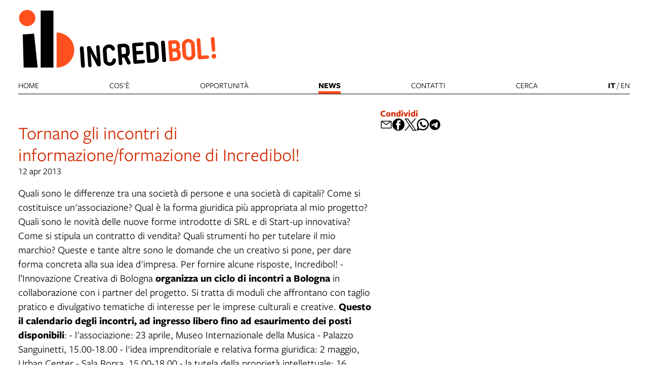

--- FILE ---
content_type: text/html; charset=UTF-8
request_url: https://www.incredibol.net/news-incredibol/archivio-news-incredibol/tornano-gli-incontri-di-informazioneformazione-di-incredibol
body_size: 9187
content:
<!DOCTYPE html>
<html lang="it">
    <head>
        <meta charset="utf-8">
            <title>Tornano gli incontri di informazione/formazione di Incredibol! | Incredibol</title>
    <meta name="description" content="" />

<meta name="viewport" content="user-scalable=yes, width=device-width, initial-scale=1.0, maximum-scale=5.0"/>
<meta name="mobile-web-app-capable" content="yes" />
<meta name="apple-mobile-web-app-status-bar-style" content="black" />
<meta name="msapplication-tap-highlight" content="no"/>
<meta name="theme-color" content="#ffffff" />
<meta name="developer" content="ChiaLab | communication design | www.chialab.it" />

    
<link rel="canonical" href="https://incredibol.net/objects/tornano-gli-incontri-di-informazioneformazione-di-incredibol" />

<!-- RTF dublin core -->
<link rel="schema.DC" href="http://purl.org/dc/elements/1.1/" />
<meta name="DC.title" content="Tornano&#x20;gli&#x20;incontri&#x20;di&#x20;informazione&#x2F;formazione&#x20;di&#x20;Incredibol&#x21;" />
<meta name="DC.description" content="INCREDIBOL&#x21;&#x20;&#x2013;&#x20;l&#x2019;INnovazione&#x20;CREativa&#x20;DI&#x20;BOLogna&#x20;&#x00E8;&#x20;un&#x20;progetto&#x20;per&#x20;sostenere&#x20;la&#x20;crescita&#x20;del&#x20;settore&#x20;culturale&#x20;e&#x20;creativo&#x20;in&#x20;Emilia-Romagna.&#x0D;&#x0A;&#x00A0;" />
<meta name="DC.creator" content="Progetto&#x20;Incredibol&#x21;&#x20;L&#x2019;INnovazione&#x20;CREativa&#x20;DI&#x20;BOLogna" />
<meta name="DC.publisher" content="Progetto&#x20;Incredibol&#x21;&#x20;L&#x2019;INnovazione&#x20;CREativa&#x20;DI&#x20;BOLogna" />
<meta name="DC.date" content="12&#x2F;04&#x2F;13,&#x20;22&#x3A;24" />
<meta name="DC.created" content="07&#x2F;11&#x2F;22,&#x20;14&#x3A;41" />
<meta name="DC.modified" content="07&#x2F;11&#x2F;22,&#x20;14&#x3A;41" />
<meta name="DC.type" content="news" />
<meta name="DC.format" content="text/html" />
<meta name="DC.identifier" content="tornano-gli-incontri-di-informazioneformazione-di-incredibol" />
<meta name="DC.language" content="it" />
<meta name="DC.rights" content="Progetto&#x20;Incredibol&#x21;&#x20;L&#x2019;INnovazione&#x20;CREativa&#x20;DI&#x20;BOLogna" />
<meta name="DC.license" content="Creative&#x20;Commons&#x20;Attribuzione&#x20;-&#x20;condividi&#x20;allo&#x20;stesso&#x20;modo&#x20;&#x28;CC&#x20;BY-SA&#x20;4.0&#x29;" />

<!-- OG dataset -->
<meta property="og:title" content="Tornano&#x20;gli&#x20;incontri&#x20;di&#x20;informazione&#x2F;formazione&#x20;di&#x20;Incredibol&#x21;" />
<meta property="og:type" content="news" />
<meta property="og:url" content="" />
<meta property="og:description" content="INCREDIBOL&#x21;&#x20;&#x2013;&#x20;l&#x2019;INnovazione&#x20;CREativa&#x20;DI&#x20;BOLogna&#x20;&#x00E8;&#x20;un&#x20;progetto&#x20;per&#x20;sostenere&#x20;la&#x20;crescita&#x20;del&#x20;settore&#x20;culturale&#x20;e&#x20;creativo&#x20;in&#x20;Emilia-Romagna.&#x0D;&#x0A;&#x00A0;" />
<meta property="og:site_name" content="Progetto Incredibol! L’INnovazione CREativa DI BOLogna" />
<meta property="og:updated_time" content="07&#x2F;11&#x2F;22,&#x20;14&#x3A;41" />

<!-- Twitter dataset -->
<meta name="twitter:site" content="Progetto&#x20;Incredibol&#x21;&#x20;L&#x2019;INnovazione&#x20;CREativa&#x20;DI&#x20;BOLogna">
<meta name="twitter:creator" content="Progetto&#x20;Incredibol&#x21;&#x20;L&#x2019;INnovazione&#x20;CREativa&#x20;DI&#x20;BOLogna">
<meta name="twitter:title" content="Tornano&#x20;gli&#x20;incontri&#x20;di&#x20;informazione&#x2F;formazione&#x20;di&#x20;Incredibol&#x21;">
<meta name="twitter:description" content="INCREDIBOL&#x21;&#x20;&#x2013;&#x20;l&#x2019;INnovazione&#x20;CREativa&#x20;DI&#x20;BOLogna&#x20;&#x00E8;&#x20;un&#x20;progetto&#x20;per&#x20;sostenere&#x20;la&#x20;crescita&#x20;del&#x20;settore&#x20;culturale&#x20;e&#x20;creativo&#x20;in&#x20;Emilia-Romagna.&#x0D;&#x0A;&#x00A0;">

<link href="/incredi_bol/favicon.png" type="image/png" rel="icon"><link href="/incredi_bol/favicon.png" type="image/png" rel="shortcut icon">




<link rel="stylesheet" href="/build/assets/style-DRdEs5Uo.css" files="plugins/IncrediBol/resources/styles/style.css">
    </head>
    <body class="bg-surface sans">
                <div class="column align-center" id="container">
            
            <div class="viewport grid"
                id="viewport"
                data-pubstatus=""
                data-status="on"
                data-name="IncrediBol"
                data-uname="tornano-gli-incontri-di-informazioneformazione-di-incredibol"
                data-display-name="IncrediBol">

                
<app-navigation class="topnav w-full column bb-1 gap-0 no-wrap">
    <div class="topnav-header w-full column no-wrap end">
        
        <a class="link mb-2 home-link no-poster"
            title="vai&#x20;alla&#x20;Home&#x20;page"
            href="&#x2F;"
        >
            <img class="w-4 poster "
                alt="Incredibol"
                src="/incredi_bol/img/incredibol_logo_base.svg"
                draggable="false"
            />
        </a>
                    </div>

    <nav class="w-full row justify align-baseline sans main-menu menu" slot="menu">

        <a class="link link--highlight upper"
            href="/" >Home</a>

                    <a class="link link--highlight upper"
                href="&#x2F;objects&#x2F;cose-incredibol"
                            >Cos'è</a>
                    <a class="link link--highlight upper"
                href="&#x2F;objects&#x2F;altre-opportunita-incredibol"
                            >Opportunità</a>
                    <a class="link link--highlight upper"
                href="&#x2F;objects&#x2F;news-incredibol"
                aria-current="page"            >News</a>
                    <a class="link link--highlight upper"
                href="&#x2F;objects&#x2F;incredibol-contatti"
                            >Contatti</a>
        
        <a class="link link--highlight upper"
            href="/ricerca" >
            cerca</a>

        <span class="switch-locale">
                                                                                                            <a class="link link--highlight upper"
                    href="/lang/it/news-incredibol/archivio-news-incredibol/tornano-gli-incontri-di-informazioneformazione-di-incredibol"
                    lang="it"
                    hreflang="it"
                    data-current-locale                >it</a>
                /                                                                                                 <a class="link link--highlight upper"
                    href="/lang/en/news-incredibol/archivio-news-incredibol/tornano-gli-incontri-di-informazioneformazione-di-incredibol"
                    lang="en"
                    hreflang="en"
                                    >en</a>
                                    </span>
    </nav>
</app-navigation>
                                
<main class="w-full grid"
    data-uname="tornano-gli-incontri-di-informazioneformazione-di-incredibol"
    data-context="archivio-news-incredibol"
>
    
    <article class="w-7 grid main-content">
        <header class="w-6">
                                                <div class="column gap-s w-full">
                                                                            <h1 class="m-0 f-6 title text-primary">Tornano gli incontri di informazione/formazione di Incredibol!</h1>
                            

                                            </div>
                
                                                                                <div>
                                <span>
        12 apr 2013
    </span>

                        </div>
                                    
                
                    </header>

                    <div class="w-full column">
                
                                    <div class="w-full body " data-property="body">
                        Quali sono le differenze tra una società di persone e una società di capitali? Come si costituisce un'associazione? Qual è la forma giuridica più appropriata al mio progetto? Quali sono le novità delle nuove forme introdotte di SRL e di Start-up innovativa? Come si stipula un contratto di vendita? Quali strumenti ho per tutelare il mio marchio? Queste e tante altre sono le domande che un creativo si pone, per dare forma concreta alla sua idea d'impresa.

Per fornire alcune risposte, Incredibol! - l’Innovazione Creativa di Bologna<strong> organizza un ciclo di incontri a Bologna</strong> in collaborazione con i partner del progetto. Si tratta di moduli che affrontano con taglio pratico e divulgativo tematiche di interesse per le imprese culturali e creative.

<strong>Questo il calendario degli incontri, ad ingresso libero fino ad esaurimento dei posti disponibili</strong>:
- l'associazione: 23 aprile, Museo Internazionale della Musica - Palazzo Sanguinetti, 15.00-18.00
- l'idea imprenditoriale e relativa forma giuridica: 2 maggio, Urban Center - Sala Borsa, 15.00-18.00
- la tutela della proprietà intellettuale: 16 maggio, Urban Center - Sala Borsa, 15.00-18.00
- la contrattualistica nazionale ed internazionale: 21 maggio, Urban Center - Sala Borsa, 15.00-18.00

<strong>Il 23 aprile</strong> l'incontro sarà focalizzato sulle regolamentazioni legate alla costituzione e alla gestione di una associazione; l'incontro sarà tenuto da Andrea Bonaveri, Commercialista dello Studio Conti-Bonaveri che già svolge servizio presso lo sportello informativo dell'Ufficio Terzo Settore della Provincia di Bologna.

<strong>Il 2 maggio</strong> l'incontro verterà sulla definizione dell'idea imprenditoriale, declinata in prodotti o in servizi, e la scelta della forma giuridica per l'esercizio della impresa; l'incontro sarà tenuto da Francesco Capizzi, Giurista d'impresa dello Studio Capizzi e partner di Incredibol!.

<strong>Il 16 maggio</strong> l'incontro sarà dedicato all'orientamento alla tutela della proprietà intellettuale (marchi, brevetti, design e diritto d'autore), con un'attenzione particolare al campo del design; l'incontro sarà tenuto da Raffaella Pellegrino, Avvocato dello Studio Legale d'Ammassa &amp; Associati e partner di Incredibol!.

Infine, l'incontro del <strong>21 maggio</strong> sarà declinato all'orientamento alla contrattualistica nazionale ed internazionale e alla prassi di gestione dei rapporti commerciali/contrattuali con fornitori e clienti; l'incontro sarà tenuto da Filippo Cappelletti, Avvocato dello Studio Legale Cappelletti e partner di Incredibol!.

Ricordiamo che<strong> scade il 24 maggio l'avviso pubblico dell'edizione 2013 di Incredibol!</strong> - l’Innovazione Creativa di Bologna, iniziativa promossa dal Comune di Bologna e resa possibile grazie al sostegno della Regione Emilia-Romagna all'interno dell'accordo GECO 2 “Giovani Evoluti e Consapevoli 2”, sottoscritto tra Regione Emilia-Romagna e Presidenza del Consiglio dei Ministri – Dipartimento della Gioventù.
                    </div>
                            </div>

            
                            <div class="w-full mt-2">
                    

                </div>
            
                            
            
            <div class="w-full column mt-2 gap-2">
                            </div>
            </article>
    <aside class="w-4 column right-sidebar">
            <aside class="w-5 column gap-1 right-sidebar">
                                    <div class="w-4 row aside-container">
            






        







        </div>
    </aside>
                    

        
<div class="w-full column gap-s w-full--mobile social-links">
    <div class="mt-1 f-1 title">
        Condividi
    </div>
    <ul class="no-bullet row gap-s f-2">
        <li class="label column center">
            <a class="icon"
                title="Condividi&#x20;via&#x20;email"
                href="mailto:?Subject=Incredibol%20%7C%20Tornano%20gli%20incontri%20di%20informazione%2Fformazione%20di%20Incredibol%21&body=%0D%0A%0A----------------------------%0D%0A%0ATORNANO%20GLI%20INCONTRI%20DI%20INFORMAZIONE%2FFORMAZIONE%20DI%20INCREDIBOL%21%0D%0A%0A----------------------------%0D%0A%0A%20su%20Incredibol%0D%0A%0Ahttps%3A%2F%2Fwww.incredibol.net%2Fobjects%2Ftornano-gli-incontri-di-informazioneformazione-di-incredibol"
                target="_system">
                <svg xmlns="http://www.w3.org/2000/svg" x="0px" y="0px" width="30px" height="30px" viewBox="0 0 30 30" style="enable-background:new 0 0 32 32;" xml:space="preserve"><path fill="" d="M26.25 5.625H3.75a1.875 1.875 0 0 0 -1.875 1.875v15a1.875 1.875 0 0 0 1.875 1.875h22.5a1.875 1.875 0 0 0 1.875 -1.875V7.5a1.875 1.875 0 0 0 -1.875 -1.875Zm-2.063 1.875L15 13.856 5.813 7.5ZM3.75 22.5V8.353l10.716 7.416a0.938 0.938 0 0 0 1.069 0L26.25 8.353V22.5Z"/></svg>
            </a>
        </li>
                <li class="label column center">
            <a class="icon"
                title="Condividi&#x20;su&#x20;Facebook"
                href="https://www.facebook.com/sharer/sharer.php?u=https%3A%2F%2Fwww.incredibol.net%2Fobjects%2Ftornano-gli-incontri-di-informazioneformazione-di-incredibol"
                target="_system">
                <svg xmlns="http://www.w3.org/2000/svg" width="24" height="24" viewBox="0 0 24 24">
                    <g id="Group_598" data-name="Group 598" transform="translate(0 0.257)"><g id="facebook" transform="translate(0 0)"><circle id="Oval_9" data-name="Oval 9" cx="12" cy="12" r="12" transform="translate(0 -0.257)" fill="#000000"/></g><path id="Path_279" data-name="Path 279" d="M1452.348,263.043h2.508V259.28h-2.888c-4.09,0-3.993,3.3-3.993,3.789v2.482h-1.9v3.763h1.9v8.779h3.745v-8.779h2.509l.627-3.763h-3.135V263.67A.568.568,0,0,1,1452.348,263.043Z" transform="translate(-1438.735 -256.402)" fill="#ffffff"/></g>
                </svg>
            </a>
        </li>
        <li class="label column center">
            <a class="icon"
                title="Share&#x20;on&#x20;X"
                href="http://twitter.com/share?text=Incredibol%20%7C%20Tornano%20gli%20incontri%20di%20informazione%2Fformazione%20di%20Incredibol%21&url=https%3A%2F%2Fwww.incredibol.net%2Fobjects%2Ftornano-gli-incontri-di-informazioneformazione-di-incredibol"
                target="_system">
                <svg width="24" height="24" viewBox="0 0 1220 1227" xmlns="http://www.w3.org/2000/svg">
<path d="M714.163 519.284L1160.89 0H1055.03L667.137 450.887L357.328 0H0L468.492 681.821L0 1226.37H105.866L515.491 750.218L842.672 1226.37H1200L714.137 519.284H714.163ZM569.165 687.828L521.697 619.934L144.011 79.6944H306.615L611.412 515.685L658.88 583.579L1055.08 1150.3H892.476L569.165 687.854V687.828Z" fill=""/>
</svg>
            </a>
        </li>
        <li class="label column center">
            <a class="icon"
                title="Condividi&#x20;su&#x20;Whatsapp"
                href="https://wa.me/?text=%0D%0A%0A----------------------------%0D%0A%0ATORNANO%20GLI%20INCONTRI%20DI%20INFORMAZIONE%2FFORMAZIONE%20DI%20INCREDIBOL%21%0D%0A%0A----------------------------%0D%0A%0A%20su%20Incredibol%0D%0A%0Ahttps%3A%2F%2Fwww.incredibol.net%2Fobjects%2Ftornano-gli-incontri-di-informazioneformazione-di-incredibol"
                target="_system">
                <svg version="1.1" id="Layer_1" xmlns="http://www.w3.org/2000/svg" xmlns:xlink="http://www.w3.org/1999/xlink" x="0px" y="0px" viewBox="0 0 28 28" style="enable-background:new 0 0 308 308;" xml:space="preserve" width="28" height="28"><g id="XMLID_468_"><path id="XMLID_469_" d="M20.718 16.09c-0.054 -0.026 -2.096 -1.032 -2.459 -1.162a1.409 1.409 0 0 0 -0.475 -0.105c-0.276 0 -0.507 0.137 -0.688 0.407 -0.204 0.303 -0.821 1.025 -1.011 1.24 -0.025 0.029 -0.059 0.062 -0.08 0.062 -0.018 0 -0.334 -0.13 -0.43 -0.172 -2.19 -0.951 -3.852 -3.238 -4.08 -3.624 -0.032 -0.055 -0.034 -0.081 -0.034 -0.081 0.008 -0.03 0.081 -0.103 0.12 -0.141 0.111 -0.11 0.232 -0.255 0.348 -0.396a12.797 12.797 0 0 1 0.165 -0.196c0.169 -0.197 0.244 -0.349 0.332 -0.527l0.045 -0.092c0.213 -0.423 0.032 -0.78 -0.028 -0.896 -0.048 -0.096 -0.91 -2.177 -1.002 -2.395 -0.221 -0.528 -0.512 -0.773 -0.916 -0.773 -0.038 0 0 0 -0.158 0.007 -0.192 0.008 -1.236 0.145 -1.698 0.437 -0.488 0.308 -1.317 1.292 -1.317 3.022 0 1.558 0.988 3.027 1.412 3.587l0.058 0.084c1.625 2.373 3.65 4.132 5.704 4.952 1.977 0.789 2.913 0.881 3.445 0.881 0.224 0 0.403 -0.018 0.561 -0.033l0.1 -0.01c0.682 -0.06 2.184 -0.838 2.525 -1.787 0.269 -0.747 0.34 -1.564 0.161 -1.86 -0.123 -0.201 -0.333 -0.303 -0.601 -0.431z"/><path id="XMLID_470_" d="M14.248 0C6.665 0 0.496 6.123 0.496 13.649c0 2.434 0.652 4.817 1.886 6.903l-2.363 6.968a0.363 0.363 0 0 0 0.454 0.463l7.265 -2.309a13.844 13.844 0 0 0 6.509 1.623C21.831 27.297 28 21.175 28 13.649 28 6.123 21.831 0 14.248 0zm0 24.454c-2.14 0 -4.212 -0.618 -5.994 -1.787a0.363 0.363 0 0 0 -0.31 -0.043l-3.639 1.157 1.175 -3.466a0.364 0.364 0 0 0 -0.051 -0.332 10.656 10.656 0 0 1 -2.074 -6.334c0 -5.959 4.887 -10.806 10.893 -10.806s10.892 4.848 10.892 10.806c0 5.958 -4.886 10.805 -10.892 10.805z"/></g></svg>
            </a>
        </li>
        <li class="label column center">
            <a class="icon"
                title="Condividi&#x20;su&#x20;Telegram"
                href="https://t.me/share/url?url=https%3A%2F%2Fwww.incredibol.net%2Fobjects%2Ftornano-gli-incontri-di-informazioneformazione-di-incredibol&text=Incredibol%20%7C%20Tornano%20gli%20incontri%20di%20informazione%2Fformazione%20di%20Incredibol%21"
                target="_system">
                <svg xmlns="http://www.w3.org/2000/svg" width="28" height="28" viewBox="0 0 28 28">
                <g id="Artboard" transform="translate(0 0)"><circle id="Oval" cx="14" cy="14" r="13" transform="translate(0 0)" stroke="#ffffff" stroke-width="1" fill="#000000" />
                <path id="Path-3" d="M190.064,306.522q6.232-2.715,8.311-3.58c3.958-1.646,4.78-1.932,5.316-1.942a.938.938,0,0,1,.552.166.6.6,0,0,1,.2.386,2.513,2.513,0,0,1,.024.561c-.214,2.254-1.143,7.722-1.615,10.246-.2,1.068-.593,1.426-.974,1.461-.828.076-1.456-.547-2.258-1.072-1.254-.822-1.963-1.334-3.181-2.136-1.407-.927-.495-1.437.307-2.27.21-.218,3.856-3.535,3.927-3.836a.291.291,0,0,0-.066-.252.328.328,0,0,0-.3-.029q-.189.043-6.011,3.973a2.706,2.706,0,0,1-1.546.571,10.171,10.171,0,0,1-2.215-.524c-.893-.29-1.6-.444-1.54-.936Q189.052,306.924,190.064,306.522Z" transform="translate(-183.613 -292.484)" fill="#ffffff" /></g></svg>
            </a>
        </li>
    </ul>
</div>

            </aside>
    <div class="w-full bottom-sidebar">
                        

        
                    <div class="w-7 f-s mt-3 metadata">
                

                    
    <div class="mt-2 meta-date">
                Contenuto inserito il 12 apr 2013
                    &mdash; Ultimo aggiornamento il 7 nov 2022
            </div>

            </div>
            </div>
</main>
                <footer class="w-full mt-4 pt-1 column footer bt-1 sans">
    <div class="w-full sponsor row align-stretch bb-1 pb-2">
        <div class="w-3 column gap-0">
            <span class="f-xs">Un progetto di:</span>
            <div>
    <a style="border-right:1px solid #dedede; display:inline-block; padding: 0 16px 0 0" target="_blank" href="https://www.comune.bologna.it/" title="Iperbole. La rete civica del Comune di Bologna">
        <img class="logo contain" style="width:auto; height:60px" src="https://www.incredibol.net/img/comune.png" alt="Comune di Bologna.">
    </a>

    <a style="display:inline-block; padding: 32px 16px 0 16px" target="_blank" href="https://www.culturabologna.it" title="Incredibol">
        <img class="logo contain" src="https://www.incredibol.net/img/logo_cubo_2.png" style="height:40px;" alt="Comune di Bologna. Settore cultura">
    </a>
</div>
        </div>
        <div class="w-2 column gap-s">
            <span class="f-xs">Con il sostegno di:</span>
            <img class="footer__logo"
                src="/img/regione.png"
                alt="Regione&#x20;Emilia&#x20;Romagna"
                draggable="false"
            />
        </div>
                    <div class="w-3 column f-s end gap-1">
                <a title="email" href="mailto:incredibol@comune.bologna.it">
                    incredibol@comune.bologna.it
                </a>
                
            </div>
                <div class="w-2 column end">
            <ul class="no-bullet column gap-s">
                                    <li class="f-s">
                        <a class="link link--underline"
                            title="Iscriviti&#x20;alla&#x20;newsletter&#x20;di&#x20;Incredibol&#x21;"
                            href="&#x2F;objects&#x2F;newsletter-form-incredibol"
                        >Iscriviti alla newsletter di Incredibol!</a>
                    </li>
                            </ul>
        </div>
    </div>
</footer>

<a class="pt-4 credits" title="Chialab design company" href="http://chialab.it" target="_blank">
        <img height="12px" alt="Chialab" src="/img/chialab_webdesign-fill.svg"/></a>
            </div>

            
        </div>
        <script src="/build/assets/app-C8PT3u_3.js" files="plugins/IncrediBol/resources/js/app.js" type="module"></script>
        
    
            <!-- Matomo -->
        <script type="text/plain" data-cookiecategory="analytics" defer>
        var _paq = window._paq = window._paq || [];
        /* tracker methods like "setCustomDimension" should be called before "trackPageView" */
        _paq.push(['trackPageView']);
        _paq.push(['enableLinkTracking']);
        (function() {
            var u="//myanalytics-nrc-prod.apps.nrc.lepida.it/";
            _paq.push(['setTrackerUrl', u+'matomo.php']);
            _paq.push(['setSiteId', '54']);
            var d=document, g=d.createElement('script'), s=d.getElementsByTagName('script')[0];
            g.async=true; g.src=u+'matomo.js'; s.parentNode.insertBefore(g,s);
        })();
        </script>
        <!-- End Matomo Code -->
    

<!-- body content ... -->
<script defer src="https://cdn.jsdelivr.net/gh/orestbida/cookieconsent@v2.8.0/dist/cookieconsent.js"></script>

<!-- Inline script -->
<script>
    window.addEventListener('load', function(){

        // obtain plugin
        var cc = initCookieConsent();

        // run plugin with your configuration
        cc.run({

            current_lang: 'it',
            autoclear_cookies: true,                   // default: false
            theme_css: 'https://cdn.jsdelivr.net/gh/orestbida/cookieconsent@v2.8.0/dist/cookieconsent.css',  // 🚨 replace with a valid path
            page_scripts: true,                        // default: false

            // mode: 'opt-in'                          // default: 'opt-in'; value: 'opt-in' or 'opt-out'
            // delay: 0,                               // default: 0
            auto_language: 'document',                      // default: null; could also be 'browser' or 'document'
            // autorun: true,                          // default: true
            // force_consent: false,                   // default: false
            hide_from_bots: true,                  // default: false
            // remove_cookie_tables: false             // default: false
            // cookie_name: 'cc_cookie',               // default: 'cc_cookie'
            // cookie_expiration: 182,                 // default: 182 (days)
            // cookie_necessary_only_expiration: 182   // default: disabled
            // cookie_domain: location.hostname,       // default: current domain
            // cookie_path: '/',                       // default: root
            // cookie_same_site: 'Lax',                // default: 'Lax'
            // use_rfc_cookie: false,                  // default: false
            // revision: 0,                            // default: 0

            gui_options: {
                consent_modal: {
                    layout: 'box',               // box/cloud/bar
                    position: 'bottom left',     // bottom/middle/top + left/right/center
                    transition: 'slide',           // zoom/slide
                    swap_buttons: false            // enable to invert buttons
                },
                settings_modal: {
                    layout: 'box',                 // box/bar
                    // position: 'left',           // left/right
                    transition: 'slide'            // zoom/slide
                }
            },

            onFirstAction: function(user_preferences, cookie){
                // callback triggered only once on the first accept/reject action
            },

            onAccept: function (cookie) {
                // callback triggered on the first accept/reject action, and after each page load
            },

            onChange: function (cookie, changed_categories) {
                // callback triggered when user changes preferences after consent has already been given
            },

            languages: {
                'en': {
                    consent_modal: {
                        title: 'Usiamo dei cookie!',
                        description: 'Questo sito web utilizza dei cookie essenziali per assicurare il buon funzionamento della navigazione e dei cookie di tracciamento per capire come queste pagine sono utilizzate. Questi ultimi vengono abilitati solo nel caso in cui acconsenti al loro uso. <button type="button" data-cc="c-settings" class="cc-link">Scegli quali</button>',
                        primary_btn: {
                            text: 'Accetta tutti',
                            role: 'accept_all'              // 'accept_selected' or 'accept_all'
                        },
                        secondary_btn: {
                            text: 'Rifiuta tutti',
                            role: 'accept_necessary'        // 'settings' or 'accept_necessary'
                        }
                    },
                    settings_modal: {
                        title: 'Preferenze per i cookie',
                        save_settings_btn: 'Salva le impostazioni',
                        accept_all_btn: 'Accetta tutti',
                        reject_all_btn: 'Rifiuta tutti',
                        close_btn_label: 'Chiudi',
                        cookie_table_headers: [
                            {col1: 'Nome del cookie'},
                            {col2: 'Dominio'},
                            {col3: 'Scadenza'},
                            {col4: 'Descrizione'}
                        ],
                        blocks: [
                            {
                                title: 'Uso dei Cookie',
                                description: 'I cookie sono utilizzati per assicurare le funzionalità di base di questo sito web e per migliorare l\'esperienza di navigazione. Puoi scegliere per ogni categoria quali abilitare o disabilitare. Per maggiori dettagli relativi ai cookie e altri dati sensibili puoi consultare la nostra <a href="https://www.comune.bologna.it/informativa-privacy" target="_blank" class="cc-link">privacy policy</a>.'
                            }, {
                                title: 'Cookie strettamente necessari',
                                description: 'Questi cookie sono essenziali per il corretto funzionamento del sito. Senza di essi il sito non funzionerebbe a dovere. Ma non tracciano nulla di sensibile.',
                                toggle: {
                                    value: 'necessary',
                                    enabled: true,
                                    readonly: true          // cookie categories with readonly=true are all treated as "necessary cookies"
                                }
                            },
                                                        {
                                title: 'Cookie di analisi e statistici',
                                description: 'Questi cookie permettono al sito web di ricordare le tue visite precedenti e di analizzzare in modo anonimo i comportamenti degli utenti sulle pagine per capire cosa migliorare e correggere. Nulla viene trasmesso a terzi e nulla è usato a fini pubblicitari, promozionali o di profilazione',
                                toggle: {
                                    value: 'analytics',     // your cookie category
                                    enabled: false,
                                    readonly: false
                                },
                                cookie_table: [             // list of all expected cookies
                                                                                                    {
                                        col1: '_pk_id',
                                        col2: 'Matomo',
                                        col3: '13 mesi',
                                        col4: 'Cookie tecnico utilizzato da Matomo per individuare un ID univoco e per generare dati statistici su come il visitatore utilizza il sito web',
                                    },
                                    {
                                        col1: '_pk_ref',
                                        col2: 'Matomo',
                                        col3: '6 mesi',
                                        col4: 'Cookie tecnico utilizzato da Matomo per stabilire la provenienza iniziale di un visitatore',
                                    },
                                    {
                                        col1: '_pk_ses, _pk_cvar, _pk_hsr',
                                        col2: 'Matomo',
                                        col3: '30 minuti',
                                        col4: 'Cookie tecnico utilizzato da Matomo per conservare temporaneamente i dati della sessione del visitatore del sito',
                                    }
                                                                ]
                            },
                                                         {
                                title: 'Cookie publicitari e di profilazione',
                                description: 'Questi cookie collezionano informazioni su come usi il sito, su quali link clicchi e sui tuoi interessi al fine di creare un profilo personale, riconoscerti e rispondere di conseguenza. Spesso sono trasmessi anonimamente a terze parti. Noi semplicemente non li usiamo',
                                toggle: {
                                    value: 'targeting',
                                    enabled: false,
                                    readonly: false
                                }
                            }, {
                                title: 'Maggiori informazioni',
                                description: 'Per qualsiasi domanda riguardo alla nostra policy sui cookie puoi <a class="cc-link" href="/contatti">contattarci qui</a>.',
                            }
                        ]
                    }
                }
            }
        });
    });
</script>

    </body>
</html>


--- FILE ---
content_type: text/javascript; charset=utf-8
request_url: https://www.incredibol.net/build/assets/dna-media-player-BjP2N6-e.js
body_size: 13233
content:
import{_ as Y}from"./preload-helper-DPi8upcZ.js";import{K as $,r as J,X as d,m as p,b as T,h as l,D as O,P as b,a as z,y as v,L as x,H as K,t as Q,Y as M,G as tt,f as k,i as et,U as it,W as w}from"./app-navigation-npIiBGlU.js";var st=(t,e,i,r)=>{for(var a=e,o=t.length-1,h;o>=0;o--)(h=t[o])&&(a=h(a)||a);return a},U=class extends J{connectedCallback(){super.connectedCallback(),this.center=!0}render(){return d("div",{class:"tooltip__content",children:d("slot",{})})}getBoundElement(){return super.getBoundElement()||this.parentElement}};U=st([$("dna-tooltip")],U);/**
* @module @chialab/dna-tooltip
* @author Chialab srl <dev@chialab.io> (https://www.chialab.it)
* @copyright Chialab srl 2020
* @license GPL-3.0-or-later
*/var at=Object.defineProperty,rt=Object.getOwnPropertyDescriptor,f=(t,e,i,r)=>{for(var a=r>1?void 0:r?rt(e,i):e,o=t.length-1,h;o>=0;o--)(h=t[o])&&(a=(r?h(e,i,a):h(a))||a);return r&&a&&at(e,i,a),a};function N(t,e,i,r){let a=(e.toString().split(".")[1]||"").length;return t=Math.max(Math.min(t,r),i),parseFloat(t.toFixed(a))}function j(t,e,i,r,a){return t==null?r:e?(t=Array.isArray(t)?[t[0],t[1]??t[0]+i]:[t,t+i],t=[N(t[0],i,r,a),N(t[1],i,Math.max(t[0]+i,r),a)],t):(t=Array.isArray(t)?t[0]:t,N(t,i,r,a))}var g=class extends O{constructor(){super(...arguments),this.min=0,this.max=1,this.step=.1,this.disabled=!1,this.range=!1,this.discrete=!1,this.inset=!1}get value(){return this.getInnerPropertyValue("value")}set value(t){this.setInnerPropertyValue("value",j(t,this.range,this.step,this.min,this.max))}connectedCallback(){super.connectedCallback(),this.updateRole(),this.updateAria(),this.hasAttribute("role")||this.setAttribute("role","slider")}render(){return b(z,{children:[d("div",{class:"slider__line"}),this.renderProgress(),d("div",{class:"slider__content",children:d("slot",{})}),this.renderThumbs(),this.name&&d("input",{type:"hidden",name:this.name,value:Array.isArray(this.value)?this.value.join(","):this.value!=null?`${this.value}`:void 0})]})}renderProgress(){let t=this.value;if(Array.isArray(t)){let i=t!=null&&this.max!=this.min?{left:`${100*((t[0]-this.min)/(this.max-this.min))}%`,width:`${100*((t[1]-t[0])/(this.max-this.min))}%`}:void 0;return d("div",{class:"slider__progress",style:i})}let e=t!=null&&this.max!=this.min?{width:`${100*((t-this.min)/(this.max-this.min))}%`}:void 0;return d("div",{class:"slider__progress",style:e})}renderThumb(t,e){let i=t!=null&&this.max!=this.min?{left:`${100*((t-this.min)/(this.max-this.min))}%`}:void 0;return d("div",{class:"slider__thumb-container",children:b("div",{class:"slider__thumb",role:this.range?"slider":void 0,"aria-label":this.range?e==0?v("start handler of the slider"):v("end handler of the slider"):void 0,"aria-valuemin":this.range?e==0?this.min:t:void 0,"aria-valuemax":this.range?e==0?t:this.max:void 0,"aria-valuenow":this.range?t:void 0,tabIndex:this.range&&!this.disabled?0:void 0,"data-handler":e,style:i,children:[d("slot",{name:"thumb",children:d("div",{class:"slider__thumb-helper"})}),this.discrete&&d("div",{class:"slider__thumb-value",children:t})]})})}renderThumbs(){let t=this.value;return Array.isArray(t)?[this.renderThumb(t[0],0),this.renderThumb(t[1],1)]:this.renderThumb(t)}onValueChanged(){this.updateAria(),this.dispatchEvent("change",{trigger:this.currentEvent,pointer:this.pointer,value:this.value})}updateRole(){this.range?(this.removeAttribute("role"),this.removeAttribute("tabindex")):(this.setAttribute("role","slider"),this.setAttribute("tabindex","0"))}updateAria(){this.range?(this.removeAttribute("aria-valuemin"),this.removeAttribute("aria-valuemax"),this.removeAttribute("aria-valuenow")):(this.setAttribute("aria-valuemin",`${this.min}`),this.setAttribute("aria-valuemax",`${this.max}`),this.setAttribute("aria-valuenow",`${this.value}`))}forceValueUpdate(){this.value=j(this.value,this.range,this.step,this.min,this.max)}onPointerDown(t){if(this.disabled||this.pointer)return;let e=t.type==="touchstart",i;if(e){if(t.touches.length>1)return;i=t.touches[0]}else{if(t.button!==0)return;i=t}this.currentEvent=t,this.pointer=i,this.dispatchEvent("down");let r=this.getBoundingClientRect(),a=r.left,o=r.width,h=i.clientX,u=h-a,m=u/o,c=m*(this.max-this.min),y=0;Array.isArray(this.value)?(y=Math.abs(this.value[0]-c)<Math.abs(this.value[1]-c)?0:1,this.value=y===0?[Math.min(c,this.value[1]-this.step),this.value[1]]:[this.value[0],c]):this.value=c;let P=B=>{B.preventDefault();let I;if(e){if(B.changedTouches.length>1)return;I=B.changedTouches[0]}else I=B;h=I.clientX,u=h-a,m=u/o,c=m*(this.max-this.min),Array.isArray(this.value)?this.value=y===0?[Math.min(c,this.value[1]-this.step),this.value[1]]:[this.value[0],c]:this.value=c},L=()=>{delete this.pointer,delete this.currentEvent,x.removeEventListener("touchmove",P),x.removeEventListener("touchend",L),x.removeEventListener("touchcancel",L),x.removeEventListener("mousemove",P),x.removeEventListener("mouseup",L),this.dispatchEvent("up")};e?(x.addEventListener("touchmove",P,{passive:!1}),x.addEventListener("touchend",L),x.addEventListener("touchcancel",L)):(x.addEventListener("mousemove",P),x.addEventListener("mouseup",L))}handleKeyboard(t){var r,a;if(this.disabled)return;let e=this.value,i=this.step;switch(this.currentEvent=t,t.key){case"Up":case"ArrowUp":case"Right":case"ArrowRight":{if(t.preventDefault(),Array.isArray(e)){let o=((r=this.ownerDocument.activeElement)==null?void 0:r.getAttribute("data-handler"))??0;this.value=o==0?[Math.min(e[0]+i,e[1]-i),e[1]]:[e[0],e[1]+i]}else this.value=e+i;break}case"Down":case"ArrowDown":case"Left":case"ArrowLeft":{if(t.preventDefault(),Array.isArray(e)){let o=((a=this.ownerDocument.activeElement)==null?void 0:a.getAttribute("data-handler"))??0;this.value=o==0?[e[0]-i,e[1]]:[e[0],Math.max(e[0]+i,e[1]-i)]}else this.value=e-i;break}}delete this.currentEvent}};f([p({type:String})],g.prototype,"name",2),f([p({type:Number})],g.prototype,"min",2),f([p({type:Number})],g.prototype,"max",2),f([p({type:[Number,Array],defaultValue:0,fromAttribute(t){if(t)return this.range?t.split(",").map(parseFloat):parseFloat(t)},toAttribute(t){return t==null?null:this.range?t.join(","):`${t}`}})],g.prototype,"value",1),f([p({type:Number})],g.prototype,"step",2),f([p({type:Boolean})],g.prototype,"disabled",2),f([p({type:Boolean})],g.prototype,"range",2),f([p({type:Boolean})],g.prototype,"discrete",2),f([p({type:Boolean})],g.prototype,"inset",2),f([T("value")],g.prototype,"onValueChanged",1),f([T("range")],g.prototype,"updateRole",1),f([T("range"),T("min"),T("max")],g.prototype,"updateAria",1),f([T("step"),T("range")],g.prototype,"forceValueUpdate",1),f([l("mousedown"),l("touchstart")],g.prototype,"onPointerDown",1),f([l("keydown")],g.prototype,"handleKeyboard",1),g=f([$("dna-slider")],g);/**
* @module @chialab/dna-slider
* @author Chialab srl <dev@chialab.io> (https://www.chialab.it)
* @copyright Chialab srl 2020
* @license GPL-3.0-or-later
*/var nt=Object.defineProperty,ot=Object.getOwnPropertyDescriptor,s=(t,e,i,r)=>{for(var a=r>1?void 0:r?ot(e,i):e,o=t.length-1,h;o>=0;o--)(h=t[o])&&(a=(r?h(e,i,a):h(a))||a);return r&&a&&nt(e,i,a),a},Z=(t,e,i)=>{if(!e.has(t))throw TypeError("Cannot "+i)},H=(t,e,i)=>(Z(t,e,"read from private field"),i?i.call(t):e.get(t)),X=(t,e,i)=>{if(e.has(t))throw TypeError("Cannot add the same private member more than once");e instanceof WeakSet?e.add(t):e.set(t,i)},lt=(t,e,i,r)=>(Z(t,e,"write to private field"),e.set(t,i),i);K.registerIcons({play:'<svg viewBox="0 0 24 24"><path d="M0 0h24v24H0z" fill="none"/><path d="M8 5v14l11-7z"/></svg>',pause:'<svg viewBox="0 0 24 24"><path d="M0 0h24v24H0z" fill="none"/><path d="M6 19h4V5H6v14zm8-14v14h4V5h-4z"/></svg>',replay:'<svg viewBox="0 0 24 24"><path d="M0 0h24v24H0z" fill="none"/><path d="M12 5V1L7 6l5 5V7c3.31 0 6 2.69 6 6s-2.69 6-6 6-6-2.69-6-6H4c0 4.42 3.58 8 8 8s8-3.58 8-8-3.58-8-8-8z"/></svg>',volume_off:'<svg viewBox="0 0 24 24"><path d="M0 0h24v24H0z" fill="none"/><path d="M16.5 12c0-1.77-1.02-3.29-2.5-4.03v2.21l2.45 2.45c.03-.2.05-.41.05-.63zm2.5 0c0 .94-.2 1.82-.54 2.64l1.51 1.51C20.63 14.91 21 13.5 21 12c0-4.28-2.99-7.86-7-8.77v2.06c2.89.86 5 3.54 5 6.71zM4.27 3L3 4.27 7.73 9H3v6h4l5 5v-6.73l4.25 4.25c-.67.52-1.42.93-2.25 1.18v2.06c1.38-.31 2.63-.95 3.69-1.81L19.73 21 21 19.73l-9-9L4.27 3zM12 4L9.91 6.09 12 8.18V4z"/></svg>',volume_up:'<svg viewBox="0 0 24 24"><path d="M0 0h24v24H0z" fill="none"/><path d="M3 9v6h4l5 5V4L7 9H3zm13.5 3c0-1.77-1.02-3.29-2.5-4.03v8.05c1.48-.73 2.5-2.25 2.5-4.02zM14 3.23v2.06c2.89.86 5 3.54 5 6.71s-2.11 5.85-5 6.71v2.06c4.01-.91 7-4.49 7-8.77s-2.99-7.86-7-8.77z"/></svg>',replay_10:'<svg viewBox="0 0 24 24"><g><g><path d="M11.99,5V1l-5,5l5,5V7c3.31,0,6,2.69,6,6s-2.69,6-6,6s-6-2.69-6-6h-2c0,4.42,3.58,8,8,8s8-3.58,8-8S16.41,5,11.99,5z"/><g><path d="M10.89,16h-0.85v-3.26l-1.01,0.31v-0.69l1.77-0.63h0.09V16z"/><path d="M15.17,14.24c0,0.32-0.03,0.6-0.1,0.82s-0.17,0.42-0.29,0.57s-0.28,0.26-0.45,0.33s-0.37,0.1-0.59,0.1 s-0.41-0.03-0.59-0.1s-0.33-0.18-0.46-0.33s-0.23-0.34-0.3-0.57s-0.11-0.5-0.11-0.82V13.5c0-0.32,0.03-0.6,0.1-0.82 s0.17-0.42,0.29-0.57s0.28-0.26,0.45-0.33s0.37-0.1,0.59-0.1s0.41,0.03,0.59,0.1c0.18,0.07,0.33,0.18,0.46,0.33 s0.23,0.34,0.3,0.57s0.11,0.5,0.11,0.82V14.24z M14.32,13.38c0-0.19-0.01-0.35-0.04-0.48s-0.07-0.23-0.12-0.31 s-0.11-0.14-0.19-0.17s-0.16-0.05-0.25-0.05s-0.18,0.02-0.25,0.05s-0.14,0.09-0.19,0.17s-0.09,0.18-0.12,0.31 s-0.04,0.29-0.04,0.48v0.97c0,0.19,0.01,0.35,0.04,0.48s0.07,0.24,0.12,0.32s0.11,0.14,0.19,0.17s0.16,0.05,0.25,0.05 s0.18-0.02,0.25-0.05s0.14-0.09,0.19-0.17s0.09-0.19,0.11-0.32s0.04-0.29,0.04-0.48V13.38z"/></g></g></g></svg>',forward_10:'<svg viewBox="0 0 24 24"><g><g><path d="M18,13c0,3.31-2.69,6-6,6s-6-2.69-6-6s2.69-6,6-6v4l5-5l-5-5v4c-4.42,0-8,3.58-8,8c0,4.42,3.58,8,8,8s8-3.58,8-8H18z"/><polygon points="10.86,15.94 10.86,11.67 10.77,11.67 9,12.3 9,12.99 10.01,12.68 10.01,15.94"/><path d="M12.25,13.44v0.74c0,1.9,1.31,1.82,1.44,1.82c0.14,0,1.44,0.09,1.44-1.82v-0.74c0-1.9-1.31-1.82-1.44-1.82 C13.55,11.62,12.25,11.53,12.25,13.44z M14.29,13.32v0.97c0,0.77-0.21,1.03-0.59,1.03c-0.38,0-0.6-0.26-0.6-1.03v-0.97 c0-0.75,0.22-1.01,0.59-1.01C14.07,12.3,14.29,12.57,14.29,13.32z"/></g></g></svg>',closed_caption:'<svg viewBox="0 0 24 24"><path d="M0 0h24v24H0z" fill="none"/><path d="M19 4H5c-1.11 0-2 .9-2 2v12c0 1.1.89 2 2 2h14c1.1 0 2-.9 2-2V6c0-1.1-.9-2-2-2zm-8 7H9.5v-.5h-2v3h2V13H11v1c0 .55-.45 1-1 1H7c-.55 0-1-.45-1-1v-4c0-.55.45-1 1-1h3c.55 0 1 .45 1 1v1zm7 0h-1.5v-.5h-2v3h2V13H18v1c0 .55-.45 1-1 1h-3c-.55 0-1-.45-1-1v-4c0-.55.45-1 1-1h3c.55 0 1 .45 1 1v1z"/></svg>',enable_hotspots:'<svg viewBox="0 0 24 24"><path d="M0 0h24v24H0z" fill="none"/><path d="M20 2H4c-1.1 0-1.99.9-1.99 2L2 22l4-4h14c1.1 0 2-.9 2-2V4c0-1.1-.9-2-2-2zM8 14H6v-2h2v2zm0-3H6V9h2v2zm0-3H6V6h2v2zm7 6h-5v-2h5v2zm3-3h-8V9h8v2zm0-3h-8V6h8v2z"/></svg>',disable_hotspots:'<svg viewBox="0 0 24 24"><path d="M0 0h24v24H0z" fill="none"/><path d="M10.54 11l-.54-.54L7.54 8 6 6.46 2.38 2.84 1.27 1.73 0 3l2.01 2.01L2 22l4-4h9l5.73 5.73L22 22.46 17.54 18l-7-7zM8 14H6v-2h2v2zm-2-3V9l2 2H6zm14-9H4.08L10 7.92V6h8v2h-7.92l1 1H18v2h-4.92l6.99 6.99C21.14 17.95 22 17.08 22 16V4c0-1.1-.9-2-2-2z"/></svg>',fullscreen_exit:'<svg viewBox="0 0 24 24"><path d="M0 0h24v24H0z" fill="none"/><path d="M5 16h3v3h2v-5H5v2zm3-8H5v2h5V5H8v3zm6 11h2v-3h3v-2h-5v5zm2-11V5h-2v5h5V8h-3z"/></svg>',fullscreen:'<svg viewBox="0 0 24 24"><path d="M0 0h24v24H0z" fill="none"/><path d="M7 14H5v5h5v-2H7v-3zm-2-4h2V7h3V5H5v5zm12 7h-3v2h5v-5h-2v3zM14 5v2h3v3h2V5h-5z"/></svg>',close:'<svg viewBox="0 0 192.2 192.2"><polygon points="192.2,181 106.8,95.7 191.3,11.2 181,0.8 96.5,85.3 11.2,0 0.8,10.3 86.2,95.7 0,181.9 10.3,192.2 96.5,106 181.9,191.3 "/></svg>',source_selector:'<svg viewBox="0 -960 960 960"><path d="M513-140H140q-24 0-42-18t-18-42v-540q0-24 18-42t42-18h694q24 0 42 18t18 42v246h-60v-246H140v540h373v60ZM395-297v-346l263 173-263 173ZM730-40l-5-48q-20-6-41-17.5T650-131l-42 20-35-54 38-30q-5-23-5-41.5t5-41.5l-38-30 35-55 42 20q13-12 34-24t41-18l5-49h60l6 49q20 6 41 18t34 24l42-20 35 55-38 30q5 23 5 41.5t-5 41.5l38 30-35 54-42-20q-13 14-34 25.5T796-88l-6 48h-60Zm30-95q44 0 73-29t29-73q0-44-29-73t-73-29q-44 0-73 29t-29 73q0 44 29 73t73 29Z"/></svg>'},!0);var A,q=class{constructor(){X(this,A,{})}on(t,e){H(this,A)[t]=H(this,A)[t]||[],H(this,A)[t].push(e)}off(t,e){let i=H(this,A)[t];if(!i)return;let r=i.indexOf(e);r!==-1&&H(this,A)[t].splice(r,1)}trigger(t,e){let i=H(this,A)[t];!i||i.forEach(r=>r(e))}};A=new WeakMap;var ht=class extends q{constructor(t,e,i,r){super(),this.text=t,this.startTime=e,this.endTime=i,this.settings=r}toHTML(){var i,r;let t=document.createElement("div");t.innerHTML=this.text.replace(/\n/g,"<br />").replace(/\\n/g,"<br />");let e=["translateZ(1px)"];if(this.settings){if(t.style.position="absolute",(i=this.settings)==null?void 0:i.line){let a=parseInt(this.settings.line.replace("%",""));a===50?(t.style.top="50%",e.push("translateY(-50%)")):a<50?t.style.top=`${a}%`:t.style.bottom=`${100-a}%`}if((r=this.settings)!=null&&r.position){let a=parseInt(this.settings.position.replace("%",""));a===50?(t.style.left="50%",e.push("translateX(-50%)")):a<50?t.style.left=`${a}%`:t.style.right=`${100-a}%`}}return t.style.transform=e.join(" "),t}},dt=/((?:\d\d:)*\d\d[.,]\d{3,})\s+-->\s+((?:\d\d:)*\d\d[.,]\d{3,})\s*(.*)?/,W=/\w+[:-]\s*[^\s,]+[\s,]*?/g;function G(t){let e=t.split(":"),i=t.length,r;if(i!==12&&i!==9)throw"cue time header is not correctly formatted.";i=e.length-1;try{r=parseInt(e[i-1],10)*60+parseFloat(e[i]),i===2&&(r+=parseInt(e[0],10)*3600)}catch{throw"cue time header contains invalid chars."}return r}function V(t){return typeof t=="number"&&!isNaN(t)}function pt(t){let e,i,r,a="",o=[];return`${t}
`.replace(/\r?\n\{\\?an(\d+)\}/g,(h,u)=>{switch(u){case"1":return` line:100% position:0%
`;case"2":return` line:100% position:50%
`;case"3":return` line:100% position:100%
`;case"4":return` line:50% position:0%
`;case"5":return` line:50% position:50%
`;case"6":return` line:50% position:100%
`;case"7":return` line:0% position:0%
`;case"8":return` line:0% position:50%
`;case"9":return` line:0% position:100%
`}return`
`}).replace(/\{\\([ibu])\}/g,"</$1>").replace(/\{\\([ibu])1\}/g,"<$1>").replace(/\{([ibu])\}/g,"<$1>").replace(/\{\/([ibu])\}/g,"</$1>").replace(/\{\\[^}]*}/g,"").replace(/(\d\d:\d\d:\d\d),(\d\d\d)/g,"$1.$2").concat(`\r
\r
`).split(/\n/).forEach(h=>{if(h=h.trim(),!h||e&&h.match(/^[\d.,]+$/))e!=null&&i!=null&&V(e)&&V(i)&&o.push({start:e,end:i,settings:r,text:a.trim()}),e=void 0,i=void 0,r=null,a="";else{let u=h.match(dt);if(u){e!=null&&i!=null&&V(e)&&V(i)&&o.push({start:e,end:i,settings:r,text:a.trim()}),e=G(u[1]),i=G(u[2]);let m=u[3];if(m){r={};let c=W.exec(m);for(;c;){let[y,P]=c[0].split(/[:-]\s*/);r[y]=P,c=W.exec(m)}}else r=null}else e!=null&&V(e)&&(a+=`${h}
`)}}),o}var ut=(t=>(t.disabled="disabled",t.hidden="hidden",t.showing="showing",t))(ut||{}),_,ct=class extends q{constructor(t,e,i,r){super(),this.kind=t,this.label=e,this.language=i,this.src=r,X(this,_,void 0),this.cues=[],this.kind=t,this.label=e,this.language=i,this.src=r}get mode(){return H(this,_)}set mode(t){H(this,_)!==t&&(lt(this,_,t),this.trigger("change"))}async parse(){let t=this,e=await(await M.fetch(this.src)).text();pt(e).forEach(({start:i,end:r,text:a,settings:o})=>{t.addCue(new ht(a,i,r,o))})}item(t){return this.cues[t]}addCue(t){t.track=this,this.cues.push(t)}removeCue(t){t.track=void 0,this.cues.splice(this.cues.indexOf(t),1)}getCueByTime(t){return this.cues.find(e=>t>=e.startTime&&t<e.endTime)}};_=new WeakMap;var D=class extends q{constructor(){super(...arguments),this.loading=!1,this.onTrackChange=()=>{this.trigger("change")},this.tracks=[],this.parsing=[]}static fromArray(t){let e=new this;return Array.isArray(t)||(t=[t]),t.forEach(({kind:i,label:r,language:a,src:o})=>{e.addTextTrack(i,r,a,o)}),e}item(t){return this.tracks[t]}get activeTracks(){return this.tracks.filter(t=>t.mode==="showing")}get length(){return this.tracks.length}getTrackById(t){return this.tracks.find(e=>e.id===t)||this.tracks.find(e=>e.label===t)}forEach(t){this.tracks.forEach(t)}map(t){return this.tracks.map(t)}async addTextTrack(t,e,i,r){let a=new ct(t,e,i,r);if(a.src){if(this.tracks.find(({src:h})=>h===a.src))return;this.parsing.length===0&&(this.loading=!0,this.trigger("loadstart"));let o=a.parse();this.parsing.push(o),o.then(()=>{this.parsing.splice(this.parsing.indexOf(o),1),this.parsing.length===0&&(this.loading=!1,this.trigger("loadend"))}).catch(h=>{this.trigger("loaderror",h)})}return a.on("change",this.onTrackChange),this.tracks.push(a),await this.trigger("addtrack"),a}async removeTextTrack(t){t.off("change",this.onTrackChange),this.tracks.splice(this.tracks.indexOf(t),1),await this.trigger("removetrack")}},mt=(t=>(t.idle="idle",t.active="active",t.viewed="viewed",t))(mt||{}),C=class extends Q(M.HTMLButtonElement){constructor(){super(...arguments),this.active=!1}get hasLabelElement(){var t;return((t=this.slotChildNodes)==null?void 0:t.some(e=>e.nodeType===M.Node.ELEMENT_NODE&&e.getAttribute("slot")==="label"))??!1}render(){return b(z,{children:[d("div",{class:"hotpoint__thumb"}),this.hasLabelElement&&d("dna-tooltip",{fixed:!0,open:this.active,direction:tt.NORTH,children:d("slot",{name:"label"})}),d("slot",{})]})}onActive(){this.active=!0}onDective(){this.active=!1}};s([p({type:Number,event:!0})],C.prototype,"start",2),s([p({type:Number,event:!0})],C.prototype,"end",2),s([p({type:String})],C.prototype,"href",2),s([k({type:Boolean,attribute:":active"})],C.prototype,"active",2),s([k({type:String,attribute:!0,event:"statuschange"})],C.prototype,"status",2),s([l("focus"),l("mouseenter")],C.prototype,"onActive",1),s([l("blur"),l("mouseleave")],C.prototype,"onDective",1),C=s([$("dna-media-hotpoint",{extends:"button"})],C);var vt=(t=>(t.static="static",t.toggle="toggle",t.cross="cross",t))(vt||{}),E=class extends O{constructor(){super(...arguments),this.type="static",this.visible=!1}onTopChanged(){this.style.top=`${this.top}%`}onRightChanged(){this.style.right=`${this.right}%`}onBottomChanged(){this.style.bottom=`${this.bottom}%`}onLeftChanged(){this.style.left=`${this.left}%`}};s([p({type:String})],E.prototype,"type",2),s([p({type:Number})],E.prototype,"start",2),s([p({type:Number})],E.prototype,"end",2),s([p({type:Number})],E.prototype,"top",2),s([p({type:Number})],E.prototype,"right",2),s([p({type:Number})],E.prototype,"bottom",2),s([p({type:Number})],E.prototype,"left",2),s([k({type:Boolean,attribute:!0,event:"visibilitychange"})],E.prototype,"visible",2),s([T("top")],E.prototype,"onTopChanged",1),s([T("right")],E.prototype,"onRightChanged",1),s([T("bottom")],E.prototype,"onBottomChanged",1),s([T("left")],E.prototype,"onLeftChanged",1),E=s([$("dna-media-hotspot")],E);var S=/android/i.test(M.navigator.userAgent)||/iPad|iPhone|iPod/.test(M.navigator.userAgent),yt=["noforward","noreplay","noremaining","noplaybackrate"],gt=["nofullscreen","noforward","noreplay","noremaining","noplaybackrate"],bt=t=>t.type.indexOf("touch")===0;function R(t){let e=Math.floor(t),i=Math.floor(e/3600),r=Math.floor((e-i*3600)/60),a=e-i*3600-r*60,o="";return i&&(o+=`${i}:`),o+=`${r<10&&i?`0${r}`:r}:`,o+=a<10?`0${a}`:a,o}function ft(t){return typeof t=="number"&&isFinite(t)}function F(t){return parseFloat(t.toFixed(1))}var n=class extends O{constructor(){super(...arguments),this.preload="auto",this.autoplay=!1,this.playbackRates=[.5,1,1.25,1.5,2],this.disabled=!1,this.loading=!1,this.isFullScreen=!1,this.hover=!1,this.pip=!1,this.paused=!0,this.played=!1,this.ended=!1,this.onNetworkChange=()=>{this.duration||this.load()},this.onResize=()=>{this.forceUpdate()},this.sources=[],this.wasPaused=!1,this.controlsTemplates=new Set}static canPlayType(t){return x.createElement("video").canPlayType(t)}get controlsList(){let t=this.getInnerPropertyValue("controlsList");return t||(t=this.type==="video"?[...yt]:[...gt]),t.indexOf("novolume")===-1&&S&&t.push("novolume"),t.indexOf("nomute")===-1&&S&&t.push("nomute"),t}set controlsList(t){typeof t=="string"&&(t=t.trim().split(/\s+/)),this.setInnerPropertyValue("controlsList",t)}get muted(){var t;return((t=this.media)==null?void 0:t.muted)??!1}set muted(t){this.media&&t!==this.media.muted&&(this.media.muted=t,this.dispatchEvent("mutechange")),this.setInnerPropertyValue("muted",this.media.muted)}get volume(){var t;return((t=this.media)==null?void 0:t.volume)??1}set volume(t){this.media&&(this.media.volume=t),this.setInnerPropertyValue("volume",this.media.volume)}get playbackRate(){var t;return(t=this.media)==null?void 0:t.playbackRate}set playbackRate(t){typeof t=="string"&&(t=parseFloat(t)),this.media&&(this.media.playbackRate=t),this.setInnerPropertyValue("playbackRate",t)}get textTracks(){return this.getInnerPropertyValue("textTracks")||null}set textTracks(t){if(!t){this.setInnerPropertyValue("textTracks",null);return}if(t instanceof D){this.setInnerPropertyValue("textTracks",t);return}if(this.textTracks&&this.textTracks.source===t){this.setInnerPropertyValue("textTracks",this.textTracks);return}let e=D.fromArray(t);e.source=t,this.setInnerPropertyValue("textTracks",e)}get currentTime(){var t;return(t=this.media)==null?void 0:t.currentTime}set currentTime(t){if(this.media)try{delete this.lastCurrentTimeChecked,this.media.currentTime=t,this.onTimeUpdate()}catch{}}get media(){var t;return(t=this.slotChildNodes)==null?void 0:t.find(e=>e.nodeType===it.ELEMENT_NODE)}get availableSources(){return this.sources.filter(t=>t.title&&t.type&&this.canPlayType(t.type))}connectedCallback(){var t;M.MutationObserver&&((t=this.mediaObserver)==null||t.disconnect(),this.mediaObserver=new M.MutationObserver(()=>{this.updateSources(),this.updateTextTracks(),this.setDuration()})),M.addEventListener("online",this.onNetworkChange),M.addEventListener("resize",this.onResize),super.connectedCallback()}disconnectedCallback(){var t;(t=this.mediaObserver)==null||t.disconnect(),this.mediaObserver=void 0,M.removeEventListener("online",this.onNetworkChange),M.removeEventListener("resize",this.onResize),super.disconnectedCallback()}forceUpdate(){super.forceUpdate();let t=this.media;if(!t){this.textTracks=void 0;return}this.updateSources().then(()=>this.updateTextTracks()).then(()=>{this.setDuration(),(this.hotspots=[...this.querySelectorAll(".player-hotspots dna-media-hotspot")]).length&&this.hotspotsEnabled==null&&(this.hotspotsEnabled=!0),(this.hotpoints=[...this.querySelectorAll('.player-slider [is="dna-media-hotpoint"]')]).forEach(e=>{if(e.disabled=!this.duration||this.disabled,!this.duration){e.hidden=!0;return}if(e.href){let i=this.findHotspot(e.href);e.start=i==null?void 0:i.start}if(e.start==null){e.hidden=!0;return}e.hidden=!1,e.style.left=`${100*Math.min(1,e.start/this.duration)}%`,e.end&&(e.style.width=`${100*Math.min(1,(e.end-e.start)/this.duration)}%`)}),this.type=t.tagName.toLowerCase()})}renderTextTracks(){if(this.textTracks)return d("div",{class:"player-tracks",style:{"font-size":`${Math.max(this.clientWidth/50,16)}px`},children:this.textTracks.activeTracks.map(t=>{var e;return((e=t.getCueByTime(this.currentTime||0))==null?void 0:e.toHTML())||""})},"tracks")}render(){var t,e,i,r,a,o,h;return b("div",{class:"player-wrapper",children:[b("div",{class:"player-media",tabIndex:0,children:[d("div",{class:"player-poster",style:this.poster&&{"background-image":`url("${this.poster}")`}},"poster"),this.media?d("video",{ref:this.media,"webkit-playsinline":!0,playsInline:!0,class:"player-source",controls:!1}):d("div",{}),d("div",{class:"player-hotspots",children:d("slot",{name:"hotspots"})},"hotspots"),this.renderTextTracks()]}),this.controls&&b(z,{children:[b("div",{class:"player-control-bar",children:[d("button",{is:"dna-button",type:"button",variant:w.action,icon:this.loading||this.seeking?"":this.ended?"replay":this.paused||!this.duration?K.icon(`play_${this.type}`)?`play_${this.type}`:"play":"pause",name:this.paused||!this.duration?"play":"pause","aria-label":this.paused||!this.duration?v("play"):v("pause"),disabled:!!this.error||this.disabled,children:(this.loading||this.seeking)&&d("span",{class:"player-spinner"})},"play"),this.isControlEnabled("slider")&&d("dna-slider",{class:"player-slider","aria-label":v("timeline"),name:"currentTime",step:.5,min:0,max:this.duration||0,value:this.currentTime||0,disabled:!this.duration||this.disabled,inset:!0,children:d("slot",{name:"hotpoints"})},"slider"),this.duration!=null&&(this.isControlEnabled("duration")||this.isControlEnabled("remaining"))&&b("div",{class:"player-duration",children:[this.isControlEnabled("duration")&&b(z,{children:[d("span",{class:"player-current-time",children:R(this.currentTime||0)}),d("span",{class:"player-time-divider",children:"/"}),d("span",{class:"player-total-time",children:R(this.duration||0)})]}),!!this.duration&&this.isControlEnabled("remaining")&&b("span",{class:"player-remaining-time",children:[" ","-",R(this.duration-(this.currentTime||0))]})]},"duration"),this.duration!=null&&(this.isControlEnabled("volume")||this.isControlEnabled("mute"))&&b("div",{class:"player-volume",children:[this.isControlEnabled("volume")&&d("dna-slider",{class:"player-volume-slider","aria-label":v("volume scale"),name:"volume",step:.1,min:0,max:1,value:this.muted||this.volume==0?0:this.volume,inset:!0}),d("button",{is:"dna-button",type:"button",variant:w.action,icon:this.muted||this.volume===0?"volume_off":"volume_up",name:this.muted||this.volume===0?"volumeon":"volumeoff","aria-label":this.muted||this.volume===0?v("unmute"):v("mute")})]},"volume"),this.duration!=null&&this.isControlEnabled("replay")&&d("button",{is:"dna-button",type:"button",variant:w.action,icon:"replay_10",name:"replay","aria-label":v("replay 10s")},"replay"),this.duration!=null&&this.isControlEnabled("forward")&&d("button",{is:"dna-button",type:"button",variant:w.action,icon:"forward_10",name:"forward","aria-label":v("forward 10s")},"forward"),this.duration!=null&&this.isControlEnabled("playbackrate")&&!!((t=this.playbackRates)!=null&&t.length)&&b("div",{class:"player-rate player-menu-wrapper","data-prop":"playbackRate",children:[d("button",{is:"dna-button",type:"button",variant:w.action,class:"player-menu-value","aria-label":v("open playback rate_menu"),"data-menu":"playbackrates-menu","aria-pressed":((e=this.activeMenu)==null?void 0:e.dataset.name)==="playbackrates-menu"?"true":"false",children:this.playbackRate?`${this.playbackRate}x`:""}),d("dna-menu",{"data-name":"playbackrates-menu",class:"player-menu","aria-label":v("playback rate_menu"),children:this.playbackRates.map((u,m)=>b("button",{is:"dna-button","data-selected":u==this.playbackRate,"data-value":u,children:[`${u}`,"x"]},m))})]},"playback-menu"),this.duration!=null&&this.textTracks&&!!this.textTracks.length&&this.isControlEnabled("texttracks")&&b("div",{class:"player-track player-menu-wrapper","data-prop":"currentTrack",children:[d("button",{is:"dna-button",type:"button",variant:w.action,icon:"closed_caption","data-menu":"captions-menu","aria-pressed":((i=this.activeMenu)==null?void 0:i.dataset.name)==="captions-menu"?"true":"false","aria-label":v("open captions menu")}),b("dna-menu",{"data-name":"captions-menu",class:"player-menu","aria-label":v("captions menu"),children:[this.textTracks.map((u,m)=>d("button",{is:"dna-button",type:"button","data-selected":u.label==this.currentTrack,"data-value":u.label,children:u.label},m)),d("button",{is:"dna-button",type:"button","data-selected":!this.currentTrack,"data-value":"",children:v("disable captions")})]})]},"tracks-menu"),this.duration!=null&&((((a=(r=this.hls)==null?void 0:r.levels)==null?void 0:a.length)??0)>1||this.availableSources.length>1)&&this.isControlEnabled("sources")&&b("div",{class:"player-sources player-menu-wrapper",children:[d("button",{is:"dna-button",type:"button",variant:w.action,icon:"source_selector","data-menu":"source-menu","aria-pressed":((o=this.activeMenu)==null?void 0:o.dataset.name)==="source-menu"?"true":"false","aria-label":v("open source menu")}),d("dna-menu",{"data-name":"source-menu",class:"player-menu","aria-label":v("sources menu"),children:this.renderAvailableSources()})]},"source-menu"),this.duration!=null&&!!((h=this.hotspots)!=null&&h.length)&&this.isControlEnabled("hotspots")&&d("button",{is:"dna-button",type:"button",variant:w.action,icon:this.hotspotsEnabled?"enable_hotspots":"disable_hotspots",name:"togglehotspots","aria-label":this.hotspotsEnabled?v("disable hotspots"):v("enable hotspots")}),this.duration!=null&&this.isControlEnabled("fullscreen")&&d("button",{is:"dna-button",type:"button",variant:w.action,icon:this.isFullScreen?"fullscreen_exit":"fullscreen",name:this.isFullScreen?"fullscreenout":"fullscreenin","aria-label":this.isFullScreen?v("exit fullscreen"):v("fullscreen")},"fullscreen"),Array.from(this.controlsTemplates.values()).map(u=>u(this)),d("slot",{name:"controls"})]},"control-bar"),this.pip&&d("button",{is:"dna-button",type:"button",variant:w.action,icon:"close",name:"closepip","aria-label":v("close pip")},"closepip")]})]})}renderAvailableSources(){let t=this.hls;return t?b(z,{children:[d("button",{is:"dna-button",type:"button","data-selected":t.autoLevelEnabled,"data-value":"-1",children:v("auto")},"auto"),...t.levels.map((e,i)=>d("button",{is:"dna-button",type:"button","data-selected":!t.autoLevelEnabled&&t.manualLevel===i,"data-value":`${i}`,children:e.name},i))]}):this.availableSources.map((e,i)=>{var r;return d("button",{is:"dna-button",type:"button","data-selected":e.src===((r=this.media)==null?void 0:r.currentSrc),"data-value":e.src,children:e.title},i)})}canPlayType(t){return this.constructor.canPlayType(t)}async addTextTrack(t,e,i,r){var a;return await((a=this.textTracks)==null?void 0:a.addTextTrack(t,e,i,r))}async play(){if(!this.media)return;let t=this.media.play();t instanceof Promise&&await t}async pause(){!this.media||(this.media.pause(),this.paused=this.media.paused,this.dispatchEvent("pause"))}async load(){if(this.media)return this.media.load()}async mute(){this.muted=!0}async unmute(){this.volume||(this.volume=1),this.muted=!1}async replay(){this.currentTime=this.currentTime-10}async forward(){this.currentTime=this.currentTime+10}enterFullscreen(){try{this.requestFullscreen()}catch{}this.isFullScreen=!0}exitFullscreen(){this.isFullScreen=!1;try{this.exitFullscreen()}catch{try{x.exitFullscreen()}catch{}}}onHotpointChange(){this.forceUpdate()}async updateSources(){let t=this.media,e=this.sources,i=[...t.querySelectorAll("source")],r=[],a=[];for(i.forEach((o,h)=>{var c;let u=o.getAttribute("src");if(!u)return;let m=e.findIndex(y=>y.src===u);if(m===-1){let y={src:u,title:o.getAttribute("title"),type:(c=o.getAttribute("type"))==null?void 0:c.toLowerCase()};r.push(y),e.splice(h,0,y)}else if(m!==h){let y=e[m];a.push(y),e.splice(m,1),e.splice(h,0,y)}});e.length>i.length;)e.pop();a.forEach(o=>{var h;switch(o.type){case"application/vnd.apple.mpegurl":case"application/x-mpegurl":(h=this.hls)==null||h.destroy(),delete this.hls}}),await Promise.all(r.map(async o=>{switch(o.type){case"application/vnd.apple.mpegurl":case"application/x-mpegurl":if(!this.canPlayType(o.type)){let{default:h}=await Y(()=>import("./hls-EjzhJXie.js"),[]);if(!this.hls&&h.isSupported()){let u=()=>{this.loading=!0},m=()=>{this.loading=!1},c=this.hls=new h;c.loadSource(o.src),c.attachMedia(this.media),c.on(h.Events.MEDIA_ATTACHING,u),c.on(h.Events.MEDIA_DETACHING,u),c.on(h.Events.MANIFEST_LOADING,u),c.on(h.Events.LEVEL_LOADING,u),c.on(h.Events.MEDIA_ATTACHED,m),c.on(h.Events.MEDIA_DETACHED,m),c.on(h.Events.MANIFEST_PARSED,m),c.on(h.Events.LEVEL_LOADED,m)}}break}}))}async updateTextTracks(){let t=this.media;for(let a of t.textTracks)a.mode="hidden";let e=this.textTracks=this.textTracks||new D,i=[...t.querySelectorAll("track")].map(a=>{let o=a.getAttribute("lang")||a.getAttribute("srclang");return{id:a.getAttribute("id"),src:a.getAttribute("src"),kind:a.getAttribute("kind"),label:a.getAttribute("label")||o,language:o}}),r=[];e.forEach(a=>r.push(a)),i.forEach(({id:a,kind:o,label:h,language:u,src:m})=>{let c=r.findIndex(y=>y.id?y.id===a:y.kind===o&&y.src===m&&y.language===u);c!==-1?(r[c].label=h,r.splice(c,1)):e.addTextTrack(o,h,u,m)}),r.forEach(a=>e.removeTextTrack(a))}onMediaPlay(t){!this.checkEvent(t)||(this.played=!0,this.paused=!1,this.dispatchEvent("play"))}onMediaPause(t){!this.checkEvent(t)||this.paused||(this.paused=!0,this.dispatchEvent("pause"))}onMediaDurationChange(t){!this.checkEvent(t)||this.setDuration()}onMediaTimeUpdate(t){!this.checkEvent(t)||this.onTimeUpdate()}onTimeUpdate(){if(this.duration==null)return;if(!this.offsetParent&&!this.isFullScreen){this.pause();return}this.loading=!1,this.played=!0;let t=this.currentTime>=this.duration;t!==this.ended?this.ended=t:this.forceUpdate(),this.handleHotpoints(),this.handleHotspots(),this.dispatchEvent("timeupdate")}onMediaVolumeChange(t){!this.checkEvent(t)||(this.forceUpdate(),this.dispatchEvent("volumechange"))}onMediaRateChange(t){!this.checkEvent(t)||(this.forceUpdate(),this.dispatchEvent("ratechange"))}onMediaEnded(t){!this.checkEvent(t)||this.onEnded()}onEnded(){this.ended=!0,this.dispatchEvent("ended")}onFullScreenChange(){this.isFullScreen=x.fullscreen}onMediaLoadStart(t){!this.checkEvent(t)||(this.error=void 0,this.loading=!0,this.dispatchEvent("loadstart"))}onMediaLoadEnd(t){!this.checkEvent(t)||(this.error=void 0,this.loading=!1,this.dispatchEvent("loadend"))}onMediaLoadError(t){!this.checkEvent(t)||(this.error=t,this.currentTime=NaN,this.played=!1,this.duration=void 0,this.ended=!1,this.seeking=!1,this.loading=!1,this.dispatchEvent("error",t))}onDurationChange(){this.duration&&this.dispatchEvent("load")}onTextTracksChanged(){this.currentTrack=void 0,this.textTracks&&(this.textTracks.on("addtrack",()=>this.forceUpdate()),this.textTracks.on("removetrack",()=>this.forceUpdate()))}enableTextTrack(){var e;let t=this.currentTrack;(e=this.textTracks)==null||e.forEach(i=>{i.label===t?i.mode="showing":i.mode="disabled"})}checkEvent(t){return!(!this.media||t.target!==this.media)}isControlEnabled(t){return this.controlsList.indexOf(`no${t}`)===-1}toggleHotspots(){this.hotspotsEnabled=!this.hotspotsEnabled}onSliderChange(t,e){var i;!((i=t.detail)!=null&&i.trigger)||(this[e.name]=e.value)}async onSliderPointerDown(){this.seeking=!0,delete this.lastCurrentTimeChecked,(this.wasPaused=this.paused)||this.pause()}async onSliderPointerUp(){this.seeking=!1,!this.wasPaused&&!this.ended&&(this.currentTime===this.duration?this.onEnded():this.play())}async onVolumeSliderPointerDown(){this.unmute()}setDuration(){if(!this.media)return;let t=this.media.duration;if(isNaN(t)){this.duration=void 0;return}if(!ft(t)){this.duration=void 0;return}t||(this.currentTime=0,this.played=!1),this.duration=t}handleHotpoints(){if(!this.hotpoints)return;let t=this.currentTime;this.hotpoints.forEach(e=>{if(e.start!=null){if(!t){e.status="idle";return}t<e.start?e.status="idle":e.end?t<e.end?e.status="active":e.status="viewed":t<e.start+.5?e.status="active":e.status="viewed"}})}handleHotspots(){if(!this.hotspots)return;let t=F(this.currentTime),e=this.lastCurrentTimeChecked??0;t!==e&&(this.hotspots.forEach(i=>{let r=F(i.start??0),a=i.end!=null?F(i.end):null;if(!this.hotspotsEnabled){i.visible=!1;return}if(!(t>=0)){i.visible=!1;return}if(i.type!=="toggle"){if(i.type==="cross"){if(this.seeking){i.visible=!1;return}if(e>=r)return;t>=r&&t<=r+.25&&(i.visible=!0);return}t<r?i.visible=!1:a!==null?i.visible=t<a:i.visible=!0}}),this.lastCurrentTimeChecked=t)}toggleHoverState(t){if(!S)return;let e=t.target;this.hover&&!this.paused&&!e.closest("button")?(this.hover=!1,clearTimeout(this.hoverTimeoutRef)):this.activateTempHover(t)}activateTempHover(t){bt(t)==S&&(this.hover=!0,clearTimeout(this.hoverTimeoutRef),this.hoverTimeoutRef=setTimeout(()=>{this.hover=!1},this.hoverTimeout??3500))}openMenu(t,e){t.stopPropagation(),t.preventDefault(),this.querySelector(`[data-name="${e.dataset.menu}"]`).toggle()}clickCaptionsMenuItem(t,e){var r;t.stopPropagation(),t.preventDefault();let i=e.closest(".player-menu-wrapper").dataset.prop;this[i]=e.dataset.value||void 0,(r=this.activeMenu)==null||r.hide()}selectSource(t,e){var o;(o=this.activeMenu)==null||o.hide();let i=e.dataset.value;if(this.hls){let h=parseInt(i||"-1");this.hls.currentLevel=h,this.forceUpdate();return}if(!i||!this.media||this.media.currentSrc===i)return;let r=this.media.currentTime,a=this.played;this.media.src=i,this.media.currentTime=r,a&&this.play()}selectRate(t,e){var r;let i=parseFloat(e.dataset.value);isNaN(i)||this.playbackRate===i||((r=this.activeMenu)==null||r.hide(),this.playbackRate=i)}handleKeyup(t){if(t.key==="Space"||t.key===" "){if(!this.duration||this.disabled)return;t.preventDefault(),this.paused?this.play():this.pause()}}handlePosterTouch(){this.error||this.disabled||!S||this.play()}handlePosterClick(){this.error||this.disabled||S||(this.paused?this.play():this.pause())}onMenuOpen(t,e){this.activeMenu&&this.activeMenu!==e&&this.activeMenu.hide(),this.activeMenu=e}onMenuClosed(t,e){this.activeMenu===e&&(this.activeMenu=void 0)}findHotspot(t){return this.querySelector(`.player-hotspots ${t}`)}onHotpointClick(t,e){if(e.href){let i=this.findHotspot(e.href);i&&i.start!=null&&(this.play(),this.currentTime=i.start,i.type==="toggle"&&(i.visible=!i.visible))}else e.start!=null&&(this.play(),this.currentTime=e.start)}preventButtonsBehavior(t){t.preventDefault()}requestPictureInPicture(){this.pip||(this.pipWidth=this.style.getPropertyValue("width"),this.pipHeight=this.style.getPropertyValue("height"),this.style.width=`${this.clientWidth}px`,this.style.height=`${this.clientHeight}px`,this.pip=!0,this.dispatchEvent("pipenter"))}exitPictureInPicture(t=!1){!this.pip||(this.pipWidth?this.style.width=this.pipWidth:this.style.removeProperty("width"),this.pipHeight?this.style.height=this.pipHeight:this.style.removeProperty("height"),this.pip=!1,this.dispatchEvent("pipexit",{userRequest:t}))}onExitPictureInPictureClick(){this.exitPictureInPicture(!0)}registerControlsTemplate(t){this.controlsTemplates.add(t)}unregisterControlsTemplate(t){this.controlsTemplates.delete(t)}};s([p({type:Array,attribute:"controlslist",fromAttribute(t){if(t!=null)return t===""?[]:t.trim().split(/\s+/)},toAttribute(t){return t==null?null:t.join(" ")}})],n.prototype,"controlsList",1),s([p({type:String,attribute:"track"})],n.prototype,"currentTrack",2),s([p({type:Boolean,attribute:"hotspots"})],n.prototype,"hotspotsEnabled",2),s([p({type:String})],n.prototype,"preload",2),s([p({type:Boolean})],n.prototype,"loop",2),s([p({type:[Boolean,String]})],n.prototype,"controls",2),s([p({type:Boolean})],n.prototype,"muted",1),s([p({type:Number})],n.prototype,"volume",1),s([p({type:String})],n.prototype,"crossorigin",2),s([p({type:String})],n.prototype,"poster",2),s([p({type:Boolean})],n.prototype,"autoplay",2),s([p({type:Number,attribute:"rate",defaultValue:1})],n.prototype,"playbackRate",1),s([p({type:Array,attribute:"rates",fromAttribute(t){return t==null?void 0:t.split(" ")},toAttribute(t){return t.join(" ")}})],n.prototype,"playbackRates",2),s([p({type:Boolean})],n.prototype,"disabled",2),s([p({type:Number})],n.prototype,"hoverTimeout",2),s([k({type:Boolean,attribute:":loading"})],n.prototype,"loading",2),s([k({type:String,attribute:!0})],n.prototype,"type",2),s([k({type:D})],n.prototype,"textTracks",1),s([k({type:Boolean,attribute:"fullscreen"})],n.prototype,"isFullScreen",2),s([k({type:Boolean,attribute:":hover"})],n.prototype,"hover",2),s([k({type:Boolean,attribute:":seeking"})],n.prototype,"seeking",2),s([k({type:Object})],n.prototype,"error",2),s([k({type:Boolean,attribute:":pip"})],n.prototype,"pip",2),s([k({type:Number,attribute:":duration"})],n.prototype,"duration",2),s([k({type:Boolean,attribute:":paused"})],n.prototype,"paused",2),s([k({type:Boolean,attribute:":played"})],n.prototype,"played",2),s([k({type:Boolean,attribute:":ended"})],n.prototype,"ended",2),s([k({type:et})],n.prototype,"activeMenu",2),s([l("click",'[name="play"]:not([disabled])')],n.prototype,"play",1),s([l("click",'[name="pause"]:not([disabled])')],n.prototype,"pause",1),s([l("click",'[name="volumeoff"]:not([disabled])')],n.prototype,"mute",1),s([l("click",'[name="volumeon"]:not([disabled])')],n.prototype,"unmute",1),s([l("click",'[name="replay"]:not([disabled])')],n.prototype,"replay",1),s([l("click",'[name="forward"]:not([disabled])')],n.prototype,"forward",1),s([l("click",'[name="fullscreenin"]:not([disabled])')],n.prototype,"enterFullscreen",1),s([l("click",'[name="fullscreenout"]:not([disabled])')],n.prototype,"exitFullscreen",1),s([l("startchange",'[is="dna-media-hotpoint"]'),l("endchange",'[is="dna-media-hotpoint"]')],n.prototype,"onHotpointChange",1),s([l("play",".player-media",{capture:!0})],n.prototype,"onMediaPlay",1),s([l("pause",".player-media",{capture:!0})],n.prototype,"onMediaPause",1),s([l("durationchange",".player-media",{capture:!0})],n.prototype,"onMediaDurationChange",1),s([l("timeupdate",".player-media",{capture:!0})],n.prototype,"onMediaTimeUpdate",1),s([l("volumechange",".player-media",{capture:!0})],n.prototype,"onMediaVolumeChange",1),s([l("ratechange",".player-media",{capture:!0})],n.prototype,"onMediaRateChange",1),s([l("ended",".player-media",{capture:!0})],n.prototype,"onMediaEnded",1),s([l("fullscreenchange")],n.prototype,"onFullScreenChange",1),s([l("seeking",".player-media",{capture:!0}),l("waiting",".player-media",{capture:!0}),l("stalled",".player-media",{capture:!0})],n.prototype,"onMediaLoadStart",1),s([l("canplay",".player-media",{capture:!0}),l("playing",".player-media",{capture:!0}),l("seeked",".player-media",{capture:!0}),l("loadedmetadata",".player-media",{capture:!0}),l("canplaythrough",".player-media",{capture:!0})],n.prototype,"onMediaLoadEnd",1),s([l("abort",".player-media",{capture:!0}),l("error",".player-media",{capture:!0})],n.prototype,"onMediaLoadError",1),s([T("duration")],n.prototype,"onDurationChange",1),s([T("textTracks")],n.prototype,"onTextTracksChanged",1),s([T("currentTrack")],n.prototype,"enableTextTrack",1),s([l("click",'[name="togglehotspots"]:not([disabled])')],n.prototype,"toggleHotspots",1),s([l("change","dna-slider")],n.prototype,"onSliderChange",1),s([l("down",".player-slider:not([disabled])")],n.prototype,"onSliderPointerDown",1),s([l("up",".player-slider:not([disabled])")],n.prototype,"onSliderPointerUp",1),s([l("down",".player-volume-slider:not([disabled])")],n.prototype,"onVolumeSliderPointerDown",1),s([T("hotspotsEnabled")],n.prototype,"handleHotspots",1),s([l("touchstart")],n.prototype,"toggleHoverState",1),s([l("touchmove"),l("mousenter"),l("mousemove")],n.prototype,"activateTempHover",1),s([l("click","[data-menu]:not([disabled])")],n.prototype,"openMenu",1),s([l("click",'.player-menu[data-name="captions-menu"] [data-value]')],n.prototype,"clickCaptionsMenuItem",1),s([l("click",'.player-menu[data-name="source-menu"] [data-value]')],n.prototype,"selectSource",1),s([l("click",'.player-menu[data-name="playbackrates-menu"] [data-value]')],n.prototype,"selectRate",1),s([l("keyup")],n.prototype,"handleKeyup",1),s([l("click",".player-poster")],n.prototype,"handlePosterTouch",1),s([l("click",".player-poster")],n.prototype,"handlePosterClick",1),s([l("open","dna-menu")],n.prototype,"onMenuOpen",1),s([l("close","dna-menu")],n.prototype,"onMenuClosed",1),s([l("click",'.player-slider [is="dna-media-hotpoint"]')],n.prototype,"onHotpointClick",1),s([l("click","button")],n.prototype,"preventButtonsBehavior",1),s([l("click",'[name="closepip"]')],n.prototype,"onExitPictureInPictureClick",1),n=s([$("dna-media-player")],n);/**
* @module @chialab/dna-media-player
* @author Chialab srl <dev@chialab.io> (https://www.chialab.it)
* @copyright Chialab srl 2020
* @license GPL-3.0-or-later
*/
